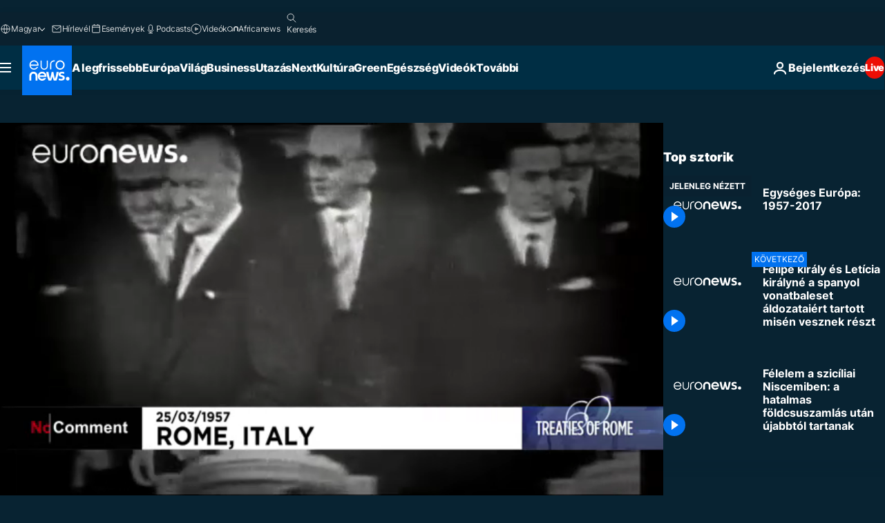

--- FILE ---
content_type: text/html; charset=UTF-8
request_url: https://hu.euronews.com/internal/video-details/361554/1
body_size: 1507
content:

<div class="b-videos-players__text o-section" id="js-replaceable-video-article-details" data-obfuscateLink="1">
    <div class="b-videos-players__headline">
          <a class="article-label" href="/nocomment" data-event="article-label">
        <span class="article-label__name">No Comment</span>
  </a>

      
<h1 class="c-article-title u-text-align--left u-padding-end-desktop-6 u-padding-1">
                                  Videók.
            
          Egységes Európa: 1957-2017
  </h1>

              <ul class="c-social-share c-social-share--video js-social-share-list ">
  <li class="c-social-share__item">
        <script>
      function fbLinkClick() {
        window.open('https://www.facebook.com/share.php?u=https%3A%2F%2Fhu.euronews.com%2Fvideo%2F2017%2F03%2F25%2Fegyseges-europa-1957-2017%3Futm_source%3DFacebook%26utm_medium%3DSocial&amp;title=Egys%C3%A9ges%20Eur%C3%B3pa%3A%201957-2017','Egys%C3%A9ges%20Eur%C3%B3pa%3A%201957-2017','width=479,height=826,titlebar=no,top='+((window.innerHeight/2) - 200)+',left='+((window.innerWidth/2) - 100));
      }
    </script>
    <noscript>
            <style>
        .js-only-en.js-obscurate {
          display: none;
        }
      </style>
      <a href="https://www.facebook.com/share.php?u=https%3A%2F%2Fhu.euronews.com%2Fvideo%2F2017%2F03%2F25%2Fegyseges-europa-1957-2017%3Futm_source%3DFacebook%26utm_medium%3DSocial&amp;title=Egys%C3%A9ges%20Eur%C3%B3pa%3A%201957-2017" target="_blank" aria-label="Oszd meg ezt a cikket a Facebook"
        onClick="window.open('https://www.facebook.com/share.php?u=https%3A%2F%2Fhu.euronews.com%2Fvideo%2F2017%2F03%2F25%2Fegyseges-europa-1957-2017%3Futm_source%3DFacebook%26utm_medium%3DSocial&amp;title=Egys%C3%A9ges%20Eur%C3%B3pa%3A%201957-2017','Egys%C3%A9ges%20Eur%C3%B3pa%3A%201957-2017','width=479,height=826,titlebar=no,top='+((window.innerHeight/2) - 200)+',left='+((window.innerWidth/2) - 100))"
      >
              <img
      src="https://static.euronews.com/website/images/vector/social-icons/social_icon_fb.svg" width="32" height="32" alt=""
       class="c-social-share__icon"       loading="lazy"       fetchpriority="low"      >
  
      </a>
    </noscript>
    <span class="js-only-en js-obscurate" aria-label="Oszd meg ezt a cikket a Facebook" data-obscure='{"onClick":"fbLinkClick", "url":"https://www.facebook.com/share.php?u=https%3A%2F%2Fhu.euronews.com%2Fvideo%2F2017%2F03%2F25%2Fegyseges-europa-1957-2017%3Futm_source%3DFacebook%26utm_medium%3DSocial&amp;title=Egys%C3%A9ges%20Eur%C3%B3pa%3A%201957-2017", "img": "{\"class\": \"c-social-share__icon\", \"src\": \"https://static.euronews.com/website/images/vector/social-icons/social_icon_fb.svg\", \"width\":\"32\", \"height\":\"32\", \"loading\":\"lazy\", \"fetchpriority\":\"low\"}", "title":"Oszd meg ezt a cikket a Facebook", "target": "_blank", "replace": false}'
    >
            <img
      src="https://static.euronews.com/website/images/vector/social-icons/social_icon_fb.svg" width="32" height="32" alt=""
       class="c-social-share__icon"       loading="lazy"       fetchpriority="low"      >
  
    </span>
  </li>
  <li class="c-social-share__item">
        <script>
      function twLinkClick() {
        window.open('https://twitter.com/intent/tweet?text=Egys%C3%A9ges%20Eur%C3%B3pa%3A%201957-2017&amp;url=https://hu.euronews.com/video/2017/03/25/egyseges-europa-1957-2017%3Futm_source%3DTwitter%26utm_medium%3DSocial','Egys%C3%A9ges%20Eur%C3%B3pa%3A%201957-2017','width=500,height=400,titlebar=no,top='+((window.innerHeight/2) - 200)+',left='+((window.innerWidth/2) - 100));
      }
    </script>
    <noscript>
      <a href="https://twitter.com/intent/tweet?text=Egys%C3%A9ges%20Eur%C3%B3pa%3A%201957-2017&amp;url=https://hu.euronews.com/video/2017/03/25/egyseges-europa-1957-2017%3Futm_source%3DTwitter%26utm_medium%3DSocial" target="_blank" aria-label="Oszd meg ezt a cikket a Twitter"
        onClick="window.open('https://twitter.com/intent/tweet?text=Egys%C3%A9ges%20Eur%C3%B3pa%3A%201957-2017&amp;url=https://hu.euronews.com/video/2017/03/25/egyseges-europa-1957-2017%3Futm_source%3DTwitter%26utm_medium%3DSocial','Egys%C3%A9ges%20Eur%C3%B3pa%3A%201957-2017','width=500,height=400,titlebar=no,top='+((window.innerHeight/2) - 200)+',left='+((window.innerWidth/2) - 100))"
      >
              <img
      src="https://static.euronews.com/website/images/vector/social-icons/social_icon_twitter.svg" width="32" height="32" alt=""
       class="c-social-share__icon"       loading="lazy"       fetchpriority="low"      >
  
      </a>
    </noscript>
    <span class="js-only-en js-obscurate" aria-label="Oszd meg ezt a cikket a Twitter" data-obscure='{"onClick":"twLinkClick", "url":"https://twitter.com/intent/tweet?text=Egys%C3%A9ges%20Eur%C3%B3pa%3A%201957-2017&amp;url=https://hu.euronews.com/video/2017/03/25/egyseges-europa-1957-2017%3Futm_source%3DTwitter%26utm_medium%3DSocial", "img": "{\"class\": \"c-social-share__icon\", \"src\": \"https://static.euronews.com/website/images/vector/social-icons/social_icon_twitter.svg\", \"width\":\"32\", \"height\":\"32\", \"loading\":\"lazy\", \"fetchpriority\":\"low\"}", "title":"Oszd meg ezt a cikket a Twitter", "target": "_blank", "replace": false}'
    >
      <img class="c-social-share__icon" src="https://static.euronews.com/website/images/vector/social-icons/social_icon_twitter.svg" title="Twitter" alt="Twitter" width="32" height="32" loading="lazy" fetchpriority="low" />
    </span>
  </li>
  <li class="c-social-share__item">
        <noscript>
      <a href="mailto:?body=https://hu.euronews.com/video/2017/03/25/egyseges-europa-1957-2017" aria-label="Megosztás">
              <img
      src="https://static.euronews.com/website/images/vector/social-icons/social_icon_mail_white.svg" width="22" height="22" alt=""
       class="c-social-share__icon"       loading="lazy"       fetchpriority="low"      >
  
      </a>
    </noscript>
    <span class="js-only-en js-obscurate" aria-label="Megosztás" data-obscure='{"url":"mailto:?body=https://hu.euronews.com/video/2017/03/25/egyseges-europa-1957-2017", "img": "{\"class\": \"c-social-share__icon\", \"src\": \"https://static.euronews.com/website/images/vector/social-icons/social_icon_mail_white.svg\", \"width\":\"22\", \"height\":\"22\"}", "title":"Megosztás", "target": "_blank", "replace": false}'
    >
            <img
      src="https://static.euronews.com/website/images/vector/social-icons/social_icon_mail_white.svg" width="22" height="22" alt=""
       class="c-social-share__icon"       loading="lazy"       fetchpriority="low"      >
  
    </span>
  </li>
  <li class="c-social-share__item js-tooltip c-tooltip" aria-label="Másolja a cikk videójának embed-kódját">
          <img
      src="https://static.euronews.com/website/images/vector/social-icons/social_icon_copy_link.svg" width="16" height="16" alt=""
       class="c-social-share__icon"       loading="lazy"       fetchpriority="low"      >
  
    <div class="c-tooltip__wrapper">
      <div class="c-tooltip__content">
        <div class="c-tooltip__title">
          Másolja a cikk videójának embed-kódját
        </div>
        <div class="c-tooltip__text">
          <input class="c-tooltip__input js-copyInput" value="https://hu.euronews.com/video/2017/03/25/egyseges-europa-1957-2017">
          <button class="c-tooltip__btn js-copybtn">Másolás</button>
        </div>
      </div>
    </div>
  </li>
  <li class="c-social-share__item js-tooltip c-tooltip">
          <img
      src="https://static.euronews.com/website/images/vector/social-icons/euronews_icons_embed.svg" width="24" height="24" alt=""
       class="c-social-share__icon"       loading="lazy"       fetchpriority="low"      >
  
    <div class="c-tooltip__wrapper">
      <div class="c-tooltip__content">
        <div class="c-tooltip__title">
          Másolja a cikk videójának embed-kódját
        </div>
        <div class="c-tooltip__text">
          <input class="c-tooltip__input js-copyInput"
                  value="https://hu.euronews.com/embed/361554">
          <button class="c-tooltip__btn js-copybtn">Másolás</button>
        </div>
      </div>
    </div>
  </li>
</ul>

          </div>
    <div class="b-videos-players__content">
      <div class="b-videos-players__date-disclaimer">
                  <div class="b-videos-players__date u-margin-y-1" data-timestamp="1490445777">
              A legfrissebb fejlemények: <time datetime="2017-03-25 13:42:57 +01:00">25/03/2017 - 13:42 CET</time>
          </div>
                      </div>
      <div class="b-videos-players__summary-box ">              <h2 class="summary summary--has-content-limited js-video-description">Pontosan 60 éve: 1957.</h2>
              <button class="c-cta js-read-more">
                &hellip; Még több tartalom
              </button>
              <div class="b-videos-players__rest-of-text js-rest-of-text">
                  <div class="c-article-content" style="--widget_related_list_trans: 'Kapcsolódó cikkünk';">
                                                              <p>Pontosan 60 éve: 1957. március 25-én írta alá a római egyezményt Belgium, Franciaország, Hollandia, Luxemburg, Németország (NSZK) és Olaszország. Ez a fontos esemény alapozta meg a mai Európai Uniót.</p>

                                      </div>
                                        <div class="b-videos-players__tags">
                            <ul id="adb-article-tags" class="c-tags-list">
          
              <li class="c-tags-list__item">
                                <a
    href="/tag/europai-unio"
     aria-label="További cikkek megtekintése a Európai Unió címkéről"     class="c-cta"
          >
    Európai Unió
  </a>

        </li>
                
              <li class="c-tags-list__item">
                                <a
    href="/tag/szuletesnap"
     aria-label="További cikkek megtekintése a Születésnap címkéről"     class="c-cta"
          >
    Születésnap
  </a>

        </li>
                
              <li class="c-tags-list__item">
                                <a
    href="/tag/tortenelem"
     aria-label="További cikkek megtekintése a Történelem címkéről"     class="c-cta"
          >
    Történelem
  </a>

        </li>
                
              <li class="c-tags-list__item">
                                <a
    href="/tag/politika"
     aria-label="További cikkek megtekintése a Politika címkéről"     class="c-cta"
          >
    Politika
  </a>

        </li>
                
              <li class="c-tags-list__item">
                                <a
    href="/tag/europa"
     aria-label="További cikkek megtekintése a Európa címkéről"     class="c-cta"
          >
    Európa
  </a>

        </li>
            </ul>
</div>
                                </div>
                </div>
    </div>
</div>
